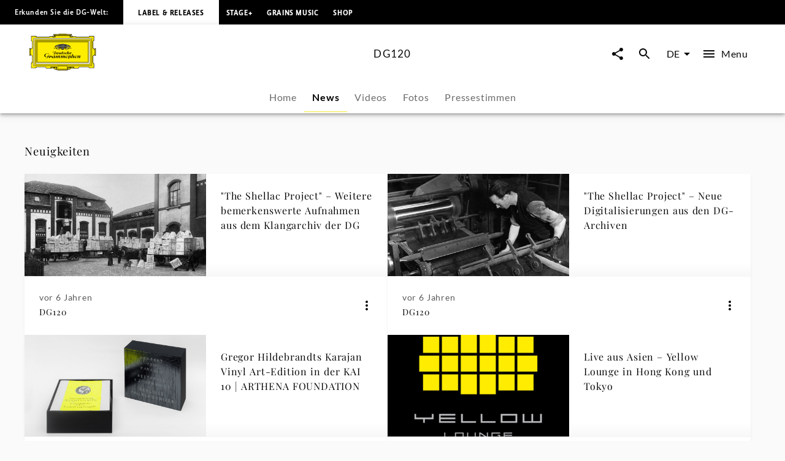

--- FILE ---
content_type: application/javascript; charset=UTF-8
request_url: https://www.deutschegrammophon.com/_next/static/chunks/pages/projects/%5BurlAlias%5D/news-245284cea138b7fd.js
body_size: 2740
content:
(self.webpackChunk_N_E=self.webpackChunk_N_E||[]).push([[2552,3044],{70242:(e,t,n)=>{"use strict";n.d(t,{b:()=>r});var s=n(26036);function i(){let e=(0,s._)(["\n  query GetAllArticles(\n    $channel: Int\n    $language: String\n    $first: Int\n    $sortBy: SortMethod\n    $sortOrder: SortOrder\n    $types: [ArticleType]\n    $artist: Int\n    $after: String\n  ) {\n    universalMusic(channel: $channel, language: $language) {\n      allArticles(\n        first: $first\n        sortBy: $sortBy\n        sortOrder: $sortOrder\n        types: $types\n        artist: $artist\n        after: $after\n      ) {\n        pageInfo {\n          hasNextPage\n          endCursor\n        }\n        edges {\n          node {\n            idRaw\n            parentId\n            date\n            headline\n            articleType\n            teaserImage {\n              imageUrlTemplate\n            }\n            images {\n              imageUrlTemplate\n            }\n            artists {\n              idRaw\n              screenname\n              urlAlias\n              themeType\n              isComposer\n            }\n          }\n        }\n      }\n    }\n  }\n"]);return i=function(){return e},e}let r=(0,n(25607).J1)(i())},72222:(e,t,n)=>{"use strict";n.d(t,{A:()=>x});var s=n(60072),i=n(60004),r=n(47706),a=n.n(r),l=n(22644),o=n(18384),u=n(93803),d=n(89556),c=n(29723),h=n(84381),p=n(55051),g=n(57728),m=n(348),f=n(10196),A=n(90363),y=n(47281),b=n(32104);let j=e=>{let{initialItems:t,initialPageInfo:n,objectType:r,query:a,queryVariables:j,columnsDesktop:x=4,columnsTablet:T=2,columnsMobile:P=1,handleMoreMenuButtonClick:v,cardLayout:N="default",showSection:_=!1,isFullWidth:w=!0,title:$="",headlineLevel:M="",hasPaddingTop:S=!1}=e,[I,k]=(0,A.A)(t),[C,R]=(0,A.A)(null==n?void 0:n.hasNextPage),[q,L]=(0,A.A)(null==n?void 0:n.endCursor),E=(0,f.A)(),O=(0,l.useTranslations)(),{settings:U}=(0,i.useContext)(y.N),[B,D]=(0,m.IT)({query:a,pause:!0,variables:{...j,after:q}}),{data:F,fetching:G,error:W}=B;if((0,i.useEffect)(()=>{if(!W&&F){let e=F.universalMusic,t=Object.keys(e)[0];if(e[t].contents){let{pageInfo:n}=e[t].contents;R(n.hasNextPage),L(n.endCursor),k([...I,...(0,b.fj)(e[t].contents.edges)])}else{let{pageInfo:n}=e[t];R(n.hasNextPage),L(n.endCursor),k([...I,...(0,b.fj)(e[t].edges)])}}},[F]),(0,p.pk)({data:I,language:E,type:r,distinguishesArtists:U.distinguishesArtists,distinguishesNews:U.distinguishesNews,useArtistsRoutePrefix:U.useArtistsRoutePrefix,useProjects:U.useProjects,basePath:U.basePath,hasNode:!1}),"event"===r)if(0===I.length)return null;else I.map(e=>{if("LiveEvent"===e.__typename){var t,n;e.eventText=(0,b.qN)(null!=(t=e.locationPartners[0])?t:"",null!=(n=e.repertoire)?n:"")}else"MediaEvent"===e.__typename?e.eventText=(0,b.SR)(e.datetimeStart,e.partners[0].name,e.headline):console.error(Error("Unknown event type: ",e.__typename))});return(0,s.jsxs)(o.A,{sx:{paddingTop:S?g.M.small:0},children:[(0,s.jsx)(d.E,{showSection:_,title:$,headlineLevel:M,isFullWidth:w,columnsMobile:P,columnsTablet:T,columnsDesktop:x,"data-testid":"CardGrid",children:(0,h.u)(I,r,{handlePlay:()=>{},handleMoreMenu:v,cardLayout:N,wrapArtistName:U.cards.article.wrapArtistName})}),(0,s.jsx)(o.A,{sx:{textAlign:"center",marginTop:g.M.xlarge,marginBottom:g.M.xxlarge},children:C&&(0,s.jsx)(c.om,{onClick:()=>{D()},iconLeft:u.A,rotateIcon:G,disabled:G||!C,text:O("Load More"),"data-testid":"LoadMoreButton"})})]})};j.propTypes={initialItems:a().arrayOf(a().object).isRequired,initialPageInfo:a().shape({hasNextPage:a().bool,endCursor:a().string}).isRequired,objectType:a().string.isRequired,query:a().object.isRequired,queryVariables:a().object.isRequired,columnsMobile:a().number,columnsTablet:a().number,columnsDesktop:a().number,handleMoreMenuButtonClick:a().func,cardLayout:a().oneOf(["default","wide","showWithReleaseDate"]),distinguishesArtists:a().bool,useProjects:a().bool,showSection:a().bool,isFullWidth:a().bool,title:a().string,headlineLevel:a().string};let x=j},73044:(e,t,n)=>{"use strict";n.r(t),n.d(t,{GetSimilarArtistsQuery:()=>f,SimilarArtistsSlider:()=>m,default:()=>A});var s=n(26036),i=n(60072),r=n(60004),a=n(35514),l=n(55051),o=n(32104),u=n(47281),d=n(10196),c=n(25607),h=n(47706),p=n.n(h);function g(){let e=(0,s._)(["\n  query GetSimilarArtists($channel: Int, $language: String, $artistId: Int) {\n    universalMusic(channel: $channel, language: $language) {\n      artist(id: $artistId) {\n        screenname\n        urlAlias\n        similarArtists {\n          ... on Artist {\n            screenname\n            image {\n              imageUrlTemplate\n            }\n            urlAlias\n            themeType\n            isComposer\n          }\n        }\n      }\n    }\n  }\n"]);return g=function(){return e},e}let m=e=>{let{sectionTitle:t="",initialArtists:n=[]}=e,{settings:s}=(0,r.useContext)(u.N),c=(0,d.A)();if(!n||(0,o.LK)(n))return null;let h="/projects";return!1===s.useProjects&&(h=null),(0,l.pk)({data:n,language:c,type:"artist",distinguishesArtists:s.distinguishesArtists,useArtistsRoutePrefix:s.useArtistsRoutePrefix,useProjects:s.useProjects,basePath:s.basePath,hasNode:!1}),n.length>0&&(0,i.jsx)(a.U,{showAllLink:h,sectionTitle:t,sectionHeadlineLevel:"h2",hasMore:!1,loadMore:()=>{},sliderName:"project",children:(0,a.u)(n,"artist")})};m.propTypes={sectionTitle:p().string,initialArtists:p().array};let f=(0,c.J1)(g()),A=m},85956:(e,t,n)=>{"use strict";n.d(t,{d:()=>h});var s=n(60072);n(60004);var i=n(22644),r=n(72222),a=n(70242),l=n(44061),o=n(8831),u=n(86629),d=n(66474),c=n(73044);let h=e=>{let{componentData:t,baseUrl:n,title:h="",pathnameRoot:p="artists"}=e,{allArticles:g,allArticlesPageInfo:m,graphQLAllArticlesVariables:f,initialSimilarArtists:A,artistScreenname:y}=t,{moreMenuProps:b,handleMoreMenuButtonClick:j}=(0,o.U)(),x=(0,i.useTranslations)();return(0,s.jsxs)(s.Fragment,{children:[g.length>0&&(0,s.jsx)(d.w,{isFullWidth:!1,title:x(h),headlineLevel:"h2",children:(0,s.jsx)(r.A,{initialItems:g,initialPageInfo:m,query:a.b,queryVariables:f,objectType:"article",columnsDesktop:2,handleMoreMenuButtonClick:j,cardLayout:"wide"})}),b&&(0,s.jsx)(l.n,{id:b.id,objectType:b.objectType,positionX:b.positionX,positionY:b.positionY,htmlId:"moreMenu",baseUrl:n,path:b.path,handleShareClick:u.xf,trackingValues:{contentType:b.objectType,contentId:b.id,contentName:b.headline}}),(0,s.jsx)(c.SimilarArtistsSlider,{sectionTitle:x("Similar ".concat(p," to"),{Artist:y}),initialArtists:A})]})}},89605:(e,t,n)=>{(window.__NEXT_P=window.__NEXT_P||[]).push(["/projects/[urlAlias]/news",function(){return n(99691)}])},90363:(e,t,n)=>{"use strict";n.d(t,{A:()=>i});var s=n(60004);function i(e){let[t,n]=s.useState(e);return s.useEffect(()=>{n(e)},[e]),[t,n]}},99691:(e,t,n)=>{"use strict";n.r(t),n.d(t,{__N_SSP:()=>r,default:()=>a});var s=n(60072),i=n(85956),r=!0;function a(e){let{componentData:t,baseUrl:n}=e;return(0,s.jsx)(i.d,{componentData:t,baseUrl:n,title:"News",pathnameRoot:"projects"})}}},e=>{e.O(0,[636,6593,8792],()=>e(e.s=89605)),_N_E=e.O()}]);